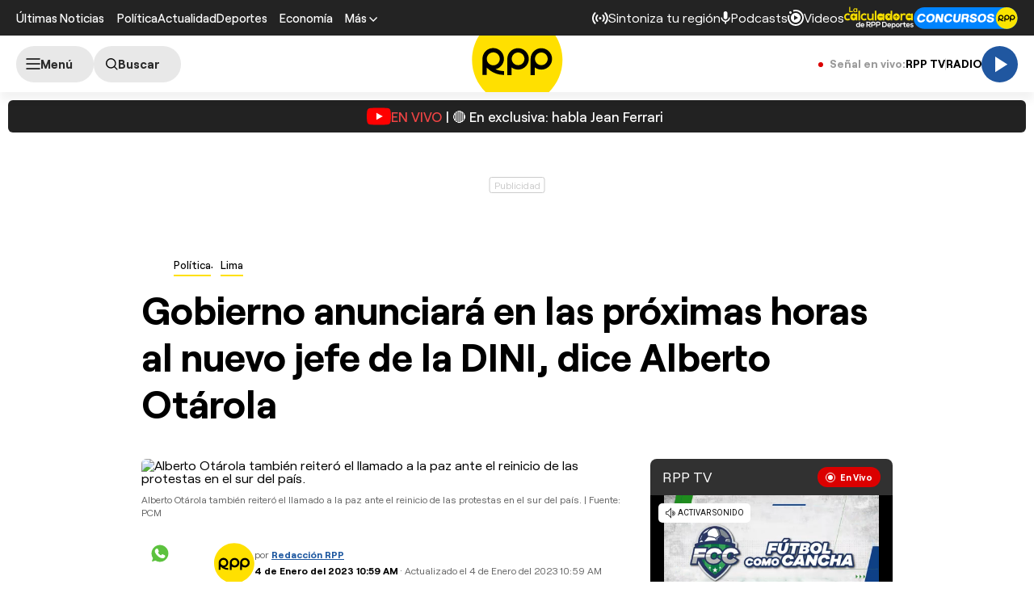

--- FILE ---
content_type: text/html; charset=UTF-8
request_url: https://redirector.rudo.video/mix/register/567ffde3fa319fadf3419efda25619456231dfea/rpptv/stream.js
body_size: 40
content:
var _sh = "567ffde3fa319fadf3419efda25619456231dfea"
var _dpssid = "b2489848384698109441da66"
var _channel = "rpptv"
var _ref = "rudo.video/live/rpptv"
var _sid = "ba5t1l1xb2322863366698109441da7c" 

--- FILE ---
content_type: text/html; charset=utf-8
request_url: https://www.google.com/recaptcha/api2/aframe
body_size: 182
content:
<!DOCTYPE HTML><html><head><meta http-equiv="content-type" content="text/html; charset=UTF-8"></head><body><script nonce="dBSTgkJJGCyJ1rsSCe_kkw">/** Anti-fraud and anti-abuse applications only. See google.com/recaptcha */ try{var clients={'sodar':'https://pagead2.googlesyndication.com/pagead/sodar?'};window.addEventListener("message",function(a){try{if(a.source===window.parent){var b=JSON.parse(a.data);var c=clients[b['id']];if(c){var d=document.createElement('img');d.src=c+b['params']+'&rc='+(localStorage.getItem("rc::a")?sessionStorage.getItem("rc::b"):"");window.document.body.appendChild(d);sessionStorage.setItem("rc::e",parseInt(sessionStorage.getItem("rc::e")||0)+1);localStorage.setItem("rc::h",'1770064202603');}}}catch(b){}});window.parent.postMessage("_grecaptcha_ready", "*");}catch(b){}</script></body></html>

--- FILE ---
content_type: text/css
request_url: https://rudo.video/public/dpsPlayer/8.21.1.n/skins/new.dps/ima.min.css?v=20260127_v0
body_size: 699
content:
::-moz-focus-inner,:active,:focus{outline:0;border:0;-moz-outline-style:none}.ima-ad-container{top:0;position:absolute;display:none;width:100%;height:100%}.ima-ad-container>div:first-of-type{width:100%!important;height:100%!important}.video-js.vjs-playing .bumpable-ima-ad-container{margin-top:-40px}.video-js.vjs-user-inactive.vjs-playing .bumpable-ima-ad-container{margin-top:0}.video-js.vjs-paused .bumpable-ima-ad-container,.video-js.vjs-playing:hover .bumpable-ima-ad-container,.video-js.vjs-user-active.vjs-playing .bumpable-ima-ad-container{margin-top:-40px}.video-js.vjs-user-inactive.vjs-playing .ima-controls-div{bottom:33px!important;padding:0;margin:0}.ima-controls-div,.ima-seek-bar-div{bottom:0;width:100%;position:absolute}.ima-controls-div{background:linear-gradient(180deg,transparent,rgba(0,0,0,.4));height:38px;left:0;right:0;text-align:right;padding:0;opacity:1;-webkit-transition:all .2s;-moz-transition:all .2s;-o-transition:all .2s;-ms-transition:all .2s;transition:all .2s;display:none;z-index:97}.ima-countdown-div{line-height:33px;padding:0 10px;float:left;text-shadow:1px 1px 1px #000;color:#fff;font-size:12px}.ima-seek-bar-div{height:4px;margin:0;background-color:transparent;max-width:100%}.ima-seek-bar-div:before{background-color:rgba(255,255,255,.3);content:'';height:4px;left:0;position:absolute;top:0;width:100%;border:0;cursor:pointer}.ima-progress-div{height:4px;left:0;position:absolute;top:0;width:0;background:#FC0}.ima-fullscreen-div,.ima-mute-div,.ima-non-fullscreen-div,.ima-non-mute-div,.ima-play-pause-div{position:relative;vertical-align:top;line-height:33px;font-family:nuevo;text-align:center;padding:0;color:#fff;text-shadow:1px 1px 1px #000;display:block!important;cursor:pointer;width:40px}.ima-play-pause-div{float:left;font-size:25px;margin-left:15px}.ima-play-pause-div:bfore{content:"\e903";font-size:20px;left:5px}.ima-slider-div{height:40px;background-color:#555;margin-right:3px;display:none!important}.ima-slider-level-div{width:100%;height:40px;background-color:#00b1ff;display:none!important}.ima-fullscreen,.ima-non-fullscreen{float:right;font-size:18px;right:15px}.ima-muted,.ima-non-muted{font-size:21px;float:right;margin-right:10px}.ima-playing:before{content:"\e906"}.ima-paused:before{content:"\e907"}.ima-non-muted:before{content:"\e909";font-family:nuevo}.ima-muted:before{content:"\e90c";font-family:nuevo}.ima-non-fullscreen:before{content:"\e90d"}.ima-fullscreen:before{content:"\e90e"}

--- FILE ---
content_type: text/plain; charset=UTF-8
request_url: https://at.teads.tv/fpc?analytics_tag_id=PUB_24690&tfpvi=&gdpr_status=22&gdpr_reason=220&gdpr_consent=&ccpa_consent=&shared_ids=&sv=d656f4a&
body_size: 56
content:
M2M2NGRiMDMtZDYxNS00NmM2LWJkZWItNWMwN2NkNzFiNWRlIzAtMg==

--- FILE ---
content_type: application/javascript; charset=utf-8
request_url: https://fundingchoicesmessages.google.com/f/AGSKWxVnaF5M0c5gYf-Etf5biLQ8N1B_AW1Apfunaiy6mMGsrOtmo-7UJAM8UXGWULgjA0wSUFrXYVMqKlalmyKiTth9fhoTT8w2A5XN3nE4R2ECTHHgp5KXoYppfyAgWgCiGCEksYY3pg2X8iYbRdNFyHB6CDKFD0rJosyOoTy7nYJ3Gx1pemuoynUiiVv5/_/prod/ads-/betrad.js/auditudeadunit./scn.php?/ads160x600px.
body_size: -1285
content:
window['c9aa5a1e-8a3c-41f3-9b1d-4f6d4640c17a'] = true;